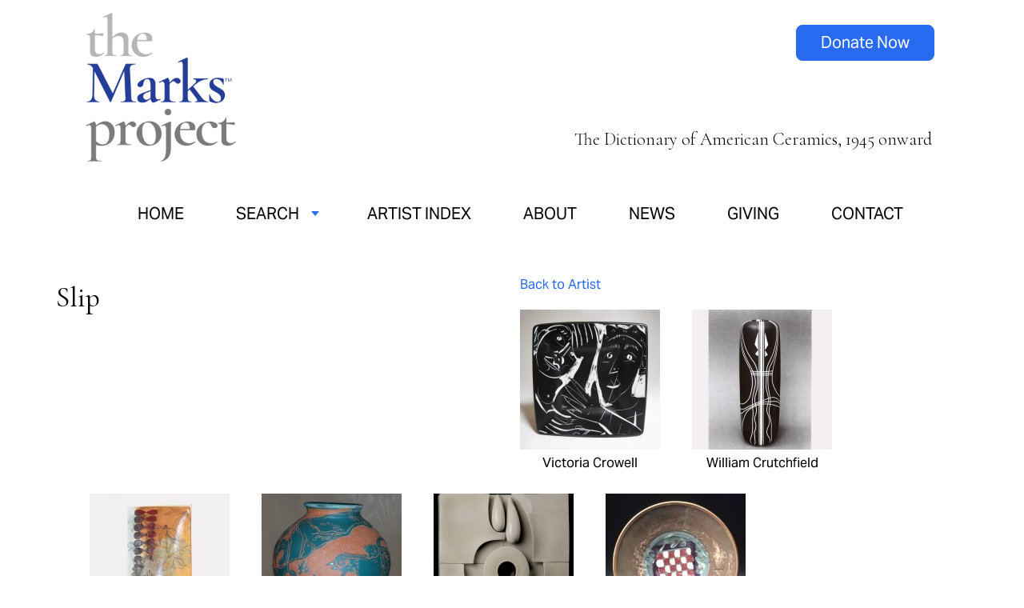

--- FILE ---
content_type: text/html; charset=utf-8
request_url: https://www.themarksproject.org/search-object?surface_technique%5B0%5D=101&page=1
body_size: 10796
content:
<!DOCTYPE html>
<html lang="en" dir="ltr">

	<head>
		<meta charset="utf-8" />
<link rel="shortcut icon" href="https://www.themarksproject.org/sites/default/files/tmp-favicon-white-on-blue-192x192.png" type="image/png" />
<meta name="viewport" content="width=device-width, maximum-scale = 1.0" />
<meta name="generator" content="Drupal 7 (https://www.drupal.org)" />
<link rel="canonical" href="https://www.themarksproject.org/search-object" />
<link rel="shortlink" href="https://www.themarksproject.org/search-object" />
		<title>Mark / Object Search | Page 2 | The Marks Project</title>
		<style type="text/css" media="all">
@import url("https://www.themarksproject.org/modules/system/system.base.css?t2i29i");
@import url("https://www.themarksproject.org/modules/system/system.menus.css?t2i29i");
@import url("https://www.themarksproject.org/modules/system/system.messages.css?t2i29i");
@import url("https://www.themarksproject.org/modules/system/system.theme.css?t2i29i");
</style>
<style type="text/css" media="all">
@import url("https://www.themarksproject.org/modules/comment/comment.css?t2i29i");
@import url("https://www.themarksproject.org/sites/all/modules/date/date_repeat_field/date_repeat_field.css?t2i29i");
@import url("https://www.themarksproject.org/modules/field/theme/field.css?t2i29i");
@import url("https://www.themarksproject.org/sites/all/modules/mollom/mollom.css?t2i29i");
@import url("https://www.themarksproject.org/modules/node/node.css?t2i29i");
@import url("https://www.themarksproject.org/modules/search/search.css?t2i29i");
@import url("https://www.themarksproject.org/modules/user/user.css?t2i29i");
@import url("https://www.themarksproject.org/sites/all/modules/views/css/views.css?t2i29i");
</style>
<style type="text/css" media="all">
@import url("https://www.themarksproject.org/sites/all/modules/ctools/css/ctools.css?t2i29i");
@import url("https://www.themarksproject.org/sites/all/modules/lexicon/css/lexicon.css?t2i29i");
@import url("https://www.themarksproject.org/sites/all/modules/lightbox2/css/lightbox_alt.css?t2i29i");
@import url("https://www.themarksproject.org/sites/all/modules/nice_menus/css/nice_menus.css?t2i29i");
@import url("https://www.themarksproject.org/sites/all/modules/nice_menus/css/nice_menus_default.css?t2i29i");
@import url("https://www.themarksproject.org/sites/all/modules/responsive_menus/styles/responsive_menus_simple/css/responsive_menus_simple.css?t2i29i");
@import url("https://www.themarksproject.org/sites/all/modules/print/print_ui/css/print_ui.theme.css?t2i29i");
</style>
<style type="text/css" media="all">
@import url("https://www.themarksproject.org/sites/all/themes/themarks/styles_2024.css?t2i29i");
@import url("https://www.themarksproject.org/sites/all/themes/themarks/media-styles.css?t2i29i");
@import url("https://www.themarksproject.org/sites/all/themes/themarks/media-styles-rebrand.css?t2i29i");
@import url("https://www.themarksproject.org/sites/all/themes/themarks/MyFontsWebfontsKit.css?t2i29i");
</style>
		<link rel="stylesheet" media="all" href="https://use.typekit.net/pvt0ifd.css" />
		<link rel="apple-touch-icon" sizes="128x128" href="/TMP-Favicon-white-on-blue-192x192.png">
		<link rel="icon" sizes="128x128" href="/TMP-Favicon-white-on-blue-192x192.png">
		<link rel="preconnect" href="https://fonts.googleapis.com">
		<link rel="preconnect" href="https://fonts.gstatic.com" crossorigin>
		<link href="https://fonts.googleapis.com/css2?family=Cormorant+Garamond:ital,wght@0,300;0,400;0,500;0,600;0,700;1,300;1,400;1,500;1,600;1,700&display=swap" rel="stylesheet">
		<script type="text/javascript" src="https://www.themarksproject.org/misc/jquery.js?v=1.4.4"></script>
<script type="text/javascript" src="https://www.themarksproject.org/misc/jquery-extend-3.4.0.js?v=1.4.4"></script>
<script type="text/javascript" src="https://www.themarksproject.org/misc/jquery-html-prefilter-3.5.0-backport.js?v=1.4.4"></script>
<script type="text/javascript" src="https://www.themarksproject.org/misc/jquery.once.js?v=1.2"></script>
<script type="text/javascript" src="https://www.themarksproject.org/misc/drupal.js?t2i29i"></script>
<script type="text/javascript" src="https://www.themarksproject.org/sites/all/modules/nice_menus/js/jquery.bgiframe.js?v=2.1"></script>
<script type="text/javascript" src="https://www.themarksproject.org/sites/all/modules/nice_menus/js/jquery.hoverIntent.js?v=0.5"></script>
<script type="text/javascript" src="https://www.themarksproject.org/sites/all/modules/nice_menus/js/superfish.js?v=1.4.8"></script>
<script type="text/javascript" src="https://www.themarksproject.org/sites/all/modules/nice_menus/js/nice_menus.js?v=1.0"></script>
<script type="text/javascript" src="https://www.themarksproject.org/sites/all/modules/custom/marks_jquery/js/marks_jquery.js?t2i29i"></script>
<script type="text/javascript" src="https://www.themarksproject.org/sites/all/modules/lightbox2/js/lightbox.js?t2i29i"></script>
<script type="text/javascript" src="https://www.themarksproject.org/sites/all/modules/better_exposed_filters/better_exposed_filters.js?t2i29i"></script>
<script type="text/javascript" src="https://www.themarksproject.org/sites/all/modules/responsive_menus/styles/responsive_menus_simple/js/responsive_menus_simple.js?t2i29i"></script>
<script type="text/javascript" src="https://www.themarksproject.org/sites/all/modules/google_analytics/googleanalytics.js?t2i29i"></script>
<script type="text/javascript">
<!--//--><![CDATA[//><!--
(function(i,s,o,g,r,a,m){i["GoogleAnalyticsObject"]=r;i[r]=i[r]||function(){(i[r].q=i[r].q||[]).push(arguments)},i[r].l=1*new Date();a=s.createElement(o),m=s.getElementsByTagName(o)[0];a.async=1;a.src=g;m.parentNode.insertBefore(a,m)})(window,document,"script","https://www.google-analytics.com/analytics.js","ga");ga("create", "UA-59110003-1", {"cookieDomain":"auto"});ga("send", "pageview");
//--><!]]>
</script>
<script type="text/javascript" src="https://www.themarksproject.org/sites/all/themes/themarks/custom.js?t2i29i"></script>
<script type="text/javascript">
<!--//--><![CDATA[//><!--
jQuery.extend(Drupal.settings, {"basePath":"\/","pathPrefix":"","setHasJsCookie":0,"ajaxPageState":{"theme":"themarks","theme_token":"sTd6cKPAz-eW0Ihf86YKy7NPUg9Bn9Wqu5HgTS9LjeU","js":{"misc\/jquery.js":1,"misc\/jquery-extend-3.4.0.js":1,"misc\/jquery-html-prefilter-3.5.0-backport.js":1,"misc\/jquery.once.js":1,"misc\/drupal.js":1,"sites\/all\/modules\/nice_menus\/js\/jquery.bgiframe.js":1,"sites\/all\/modules\/nice_menus\/js\/jquery.hoverIntent.js":1,"sites\/all\/modules\/nice_menus\/js\/superfish.js":1,"sites\/all\/modules\/nice_menus\/js\/nice_menus.js":1,"sites\/all\/modules\/custom\/marks_jquery\/js\/marks_jquery.js":1,"sites\/all\/modules\/lightbox2\/js\/lightbox.js":1,"sites\/all\/modules\/better_exposed_filters\/better_exposed_filters.js":1,"sites\/all\/modules\/responsive_menus\/styles\/responsive_menus_simple\/js\/responsive_menus_simple.js":1,"sites\/all\/modules\/google_analytics\/googleanalytics.js":1,"0":1,"sites\/all\/themes\/themarks\/custom.js":1},"css":{"modules\/system\/system.base.css":1,"modules\/system\/system.menus.css":1,"modules\/system\/system.messages.css":1,"modules\/system\/system.theme.css":1,"modules\/comment\/comment.css":1,"sites\/all\/modules\/date\/date_repeat_field\/date_repeat_field.css":1,"modules\/field\/theme\/field.css":1,"sites\/all\/modules\/mollom\/mollom.css":1,"modules\/node\/node.css":1,"modules\/search\/search.css":1,"modules\/user\/user.css":1,"sites\/all\/modules\/views\/css\/views.css":1,"sites\/all\/modules\/ctools\/css\/ctools.css":1,"sites\/all\/modules\/lexicon\/css\/lexicon.css":1,"sites\/all\/modules\/lightbox2\/css\/lightbox_alt.css":1,"sites\/all\/modules\/nice_menus\/css\/nice_menus.css":1,"sites\/all\/modules\/nice_menus\/css\/nice_menus_default.css":1,"sites\/all\/modules\/responsive_menus\/styles\/responsive_menus_simple\/css\/responsive_menus_simple.css":1,"sites\/all\/modules\/print\/print_ui\/css\/print_ui.theme.css":1,"sites\/all\/themes\/themarks\/styles_2024.css":1,"sites\/all\/themes\/themarks\/media-styles.css":1,"sites\/all\/themes\/themarks\/media-styles-rebrand.css":1,"sites\/all\/themes\/themarks\/MyFontsWebfontsKit.css":1}},"lightbox2":{"rtl":0,"file_path":"\/(\\w\\w\/)public:\/","default_image":"\/sites\/all\/modules\/lightbox2\/images\/brokenimage.jpg","border_size":0,"font_color":"000","box_color":"fff","top_position":"","overlay_opacity":"0.8","overlay_color":"000","disable_close_click":1,"resize_sequence":0,"resize_speed":100,"fade_in_speed":400,"slide_down_speed":100,"use_alt_layout":1,"disable_resize":0,"disable_zoom":0,"force_show_nav":0,"show_caption":1,"loop_items":0,"node_link_text":"View Image Details","node_link_target":0,"image_count":"Image !current of !total","video_count":"Video !current of !total","page_count":"Page !current of !total","lite_press_x_close":"press \u003Ca href=\u0022#\u0022 onclick=\u0022hideLightbox(); return FALSE;\u0022\u003E\u003Ckbd\u003Ex\u003C\/kbd\u003E\u003C\/a\u003E to close","download_link_text":"","enable_login":false,"enable_contact":false,"keys_close":"c x 27","keys_previous":"p 37","keys_next":"n 39","keys_zoom":"z","keys_play_pause":"32","display_image_size":"original","image_node_sizes":"()","trigger_lightbox_classes":"","trigger_lightbox_group_classes":"","trigger_slideshow_classes":"","trigger_lightframe_classes":"","trigger_lightframe_group_classes":"","custom_class_handler":0,"custom_trigger_classes":"","disable_for_gallery_lists":true,"disable_for_acidfree_gallery_lists":true,"enable_acidfree_videos":true,"slideshow_interval":5000,"slideshow_automatic_start":true,"slideshow_automatic_exit":true,"show_play_pause":true,"pause_on_next_click":false,"pause_on_previous_click":true,"loop_slides":false,"iframe_width":600,"iframe_height":500,"iframe_border":0,"enable_video":0,"useragent":"Mozilla\/5.0 (Macintosh; Intel Mac OS X 10_15_7) AppleWebKit\/537.36 (KHTML, like Gecko) Chrome\/131.0.0.0 Safari\/537.36; ClaudeBot\/1.0; +claudebot@anthropic.com)"},"better_exposed_filters":{"datepicker":false,"slider":false,"settings":[],"autosubmit":false,"views":{"mark_search":{"displays":{"page_3":{"filters":{"form":{"required":false},"materials":{"required":false},"method":{"required":false},"surface_technique":{"required":false}}}}}}},"nice_menus_options":{"delay":"1000","speed":"normal"},"responsive_menus":[{"toggler_text":"\u2630 Menu","selectors":[".nice-menu"],"media_size":"768","media_unit":"px","absolute":"1","remove_attributes":"1","responsive_menus_style":"responsive_menus_simple"}],"googleanalytics":{"trackOutbound":1,"trackMailto":1,"trackDownload":1,"trackDownloadExtensions":"7z|aac|arc|arj|asf|asx|avi|bin|csv|doc(x|m)?|dot(x|m)?|exe|flv|gif|gz|gzip|hqx|jar|jpe?g|js|mp(2|3|4|e?g)|mov(ie)?|msi|msp|pdf|phps|png|ppt(x|m)?|pot(x|m)?|pps(x|m)?|ppam|sld(x|m)?|thmx|qtm?|ra(m|r)?|sea|sit|tar|tgz|torrent|txt|wav|wma|wmv|wpd|xls(x|m|b)?|xlt(x|m)|xlam|xml|z|zip"}});
//--><!]]>
</script>
	<script type="text/javascript">
		if (navigator.appVersion.indexOf("Win")!=-1) 
		{
		  document.write('<style type="text/css" media="all">@import url("/sites/all/themes/themarks/windows.css");</style>');
		}
	</script>

        <!-- Facebook Pixel Code -->
<script>
!function(f,b,e,v,n,t,s){if(f.fbq)return;n=f.fbq=function()
{n.callMethod?n.callMethod.apply(n,arguments):n.queue.push(arguments)};if(!f._fbq)f._fbq=n;n.push=n;n.loaded=!0;n.version='2.0';n.queue=[];t=b.createElement(e);t.async=!0;t.src=v;s=b.getElementsByTagName(e)[0];s.parentNode.insertBefore(t,s)}
(window,document,'script','https://connect.facebook.net/en_US/fbevents.js');fbq('init', '133547617359387'); fbq('track', 'PageView');
</script>
<noscript><img height="1" width="1" src="https://www.facebook.com/tr?id=133547617359387&ev=PageView&noscript=1"/>
</noscript>
<!-- End Facebook Pixel Code -->

	</head>

	<body class="new-brand html not-front not-logged-in no-sidebars page-search-object normalnew-brand" >
		<div id="fb-root"></div>
		<div class="search-object">
<div id="container">
            
    <div id="header">
    	<div id="logo">
							<a href="/"><img src="/sites/all/themes/themarks/images/tmp-2024-logo-new.png" border="0" width="230" alt="The Marks Project" /></a>
			        </div>
                <div id="tagline" style="float:right;padding-top: 192px;"><p>The Dictionary of American Ceramics, 1945 onward</p></div>
		<div id="responsive_menu">
        			</div>
		<div id="responsive_tagline">
			<p style="font-size:18px;font-style:italic;">Dictionary of American Ceramics, 1945 onward</p>
		</div>
		<div id="social_icons">
				<a class="button" href="https://www.paypal.com/donate/?hosted_button_id=2J2QXVVQVUF2C">Donate Now</a>
		</div>
    </div>
    
    <div id="menus">
    	<div id="main_menu">
        	  <div class="region region-menu">
    <div id="block-nice-menus-1" class="block block-nice-menus">

    
  <div class="content">
    <ul class="nice-menu nice-menu-down nice-menu-main-menu" id="nice-menu-1"><li class="menu-419 menu-path-front first odd "><a href="/" title="">Home</a></li>
<li class="menu-870 menuparent  menu-path-nolink  even "><span title="" class="nolink" tabindex="0">Search</span><ul><li class="menu-1173 menu-path-search-marks first odd "><a href="/search-marks" title="">Search Marks</a></li>
<li class="menu-868 menu-path-search-artist  even last"><a href="/search-artist" title="">Search Artists</a></li>
</ul></li>
<li class="menu-875 menu-path-artist-index  odd "><a href="/artist-index" title="">Artist Index</a></li>
<li class="menu-584 menu-path-eform-submit-questionnaire  even "><a href="/questionnaire" title="">Submit Your Work</a></li>
<li class="menu-8063 menu-path-node-5331  odd "><a href="/about">About</a></li>
<li class="menu-8064 menu-path-node-5333  even "><a href="/news">News</a></li>
<li class="menu-1437 menu-path-node-5332  odd "><a href="/giving">Giving</a></li>
<li class="menu-420 menu-path-node-30  even "><a href="/contact-marks-project" title="">Contact</a></li>
<li class="menu-8065 menu-path-spaypalcom-donate-hosted-button-idv6pkfpac79byg  odd last"><a href="https://www.paypal.com/donate/?hosted_button_id=V6PKFPAC79BYG" title="">Donate Now</a></li>
</ul>
  </div>
</div>
  </div>
    	</div>
    </div>
	
    <div id="main_content">
    	<div id="main_body">
    		    			<div id="search_toprow"><span class="website_title">Slip</span></div>
    		        	<div id="main_toprow"><span class="website_title">search-object</span>
				<div class="print-page"><span class="print_html"><a href="https://www.themarksproject.org/print/search-object?surface_technique%5B0%5D=101&amp;page=1" title="Display a printer-friendly version of this page." class="print-page" onclick="window.open(this.href); return false" rel="nofollow"><img class="print-icon print-icon-margin" typeof="foaf:Image" src="https://www.themarksproject.org/sites/all/modules/print/icons/print_icon.png" width="16px" height="16px" alt="Printer-friendly version" title="Printer-friendly version" />Printer-friendly version</a></span></div>
			</div>
            <div id="body_content">
    			        		                													                				<div id="refine_message" style="display:none;padding: 20px;background:#d9d9d9;">You may refine your search by selecting additional criteria, then clicking the Search button again.</div>
				                  <div class="region region-content">
    <div id="block-system-main" class="block block-system">

    
  <div class="content">
    <div class="view view-mark-search view-id-mark_search view-display-id-page_3 view-dom-id-03fffdba4da6f02d198c3f60f28b0a86">
            <div class="view-header">
      <a href="javascript:history.go(-1)">Back to Artist</a>    </div>
  
  
  
      <div class="view-content">
        <div class="views-row views-row-1">
      
  <div class="views-field views-field-field-detail-of-mark">        <div class="field-content">		<a href="/marks/crowell"><img src="https://www.themarksproject.org/sites/default/files/styles/search_results_thumbnail/public/marks/full-view/crowell_victoria_peopleplatter_2017_porcelslipslab_full.jpg?itok=q6vPY25Q" /><br/>Victoria Crowell</a>
	</div>  </div>  </div>
  <div class="views-row views-row-2">
      
  <div class="views-field views-field-field-detail-of-mark">        <div class="field-content">		<a href="/marks/crutchfield"><img src="https://www.themarksproject.org/sites/default/files/styles/search_results_thumbnail/public/marks/full-view/crutchfield-william02.jpg?itok=D3VUSLNz" /><br/>William Crutchfield</a>
	</div>  </div>  </div>
  <div class="views-row views-row-3">
      
  <div class="views-field views-field-field-detail-of-mark">        <div class="field-content">		<a href="/marks/daniels"><img src="https://www.themarksproject.org/sites/default/files/styles/search_results_thumbnail/public/marks/full-view/daniels_kelly.jpg?itok=l4nc7B1m" /><br/>Kelly Lynn Daniels</a>
	</div>  </div>  </div>
  <div class="views-row views-row-4">
      
  <div class="views-field views-field-field-detail-of-mark">        <div class="field-content">		<a href="/marks/darrow-aho"><img src="https://www.themarksproject.org/sites/default/files/styles/search_results_thumbnail/public/marks/full-view/darrow-aho_bee-jar_carved_-.jpg?itok=jPoc2sgA" /><br/>Ellen G. Darrow Aho</a>
	</div>  </div>  </div>
  <div class="views-row views-row-5">
      
  <div class="views-field views-field-field-detail-of-mark">        <div class="field-content">		<a href="/marks/duckworth"><img src="https://www.themarksproject.org/sites/default/files/styles/search_results_thumbnail/public/marks/full-view/duckworth-rut_smithsonian_2003.55_1a.jpg?itok=_LhCtxsR" /><br/>Ruth Duckworth</a>
	</div>  </div>  </div>
  <div class="views-row views-row-6">
      
  <div class="views-field views-field-field-detail-of-mark">        <div class="field-content">		<a href="/marks/duryea"><img src="https://www.themarksproject.org/sites/default/files/styles/search_results_thumbnail/public/marks/full-view/duryea_lynn_abstractbowl_terracottaungerlazeslip_unknowndate_unknphoto_varcollect_fullview.jpg?itok=Rg6c-Tbi" /><br/>Lynn Duryea</a>
	</div>  </div>  </div>
  <div class="views-row views-row-7">
      
  <div class="views-field views-field-field-detail-of-mark">        <div class="field-content">		<a href="/marks/duryea"><img src="https://www.themarksproject.org/sites/default/files/styles/search_results_thumbnail/public/marks/full-view/duryea_lynn_abstractbowl2_terracottaungerlazeslip_unknowndate_unknphoto_varcollect_fullview.jpg?itok=yom99c1B" /><br/>Lynn Duryea</a>
	</div>  </div>  </div>
  <div class="views-row views-row-8">
      
  <div class="views-field views-field-field-detail-of-mark">        <div class="field-content">		<a href="/marks/duryea"><img src="https://www.themarksproject.org/sites/default/files/styles/search_results_thumbnail/public/marks/full-view/duryea_lynn_whitequiltbowls_terracotta_slipunderglaze_1970s-2004_021417_photounknown_fullview.jpg?itok=__TbI7rl" /><br/>Lynn Duryea</a>
	</div>  </div>  </div>
  <div class="views-row views-row-9">
      
  <div class="views-field views-field-field-detail-of-mark">        <div class="field-content">		<a href="/marks/duryea"><img src="https://www.themarksproject.org/sites/default/files/styles/search_results_thumbnail/public/marks/full-view/duryea_lynn_earthvessel1_slabterracottaslipunderglz_unkwondate_unkphoto_021417_fullview.jpg?itok=LMKC7Avd" /><br/>Lynn Duryea</a>
	</div>  </div>  </div>
  <div class="views-row views-row-10">
      
  <div class="views-field views-field-field-detail-of-mark">        <div class="field-content">		<a href="/marks/duryea"><img src="https://www.themarksproject.org/sites/default/files/styles/search_results_thumbnail/public/marks/full-view/duryea_lynn_earthvessel2_slabterracottaslipunderglz_unsigned_unkwondate_unkphoto_021417_fullview.jpg?itok=w8IWwVtL" /><br/>Lynn Duryea</a>
	</div>  </div>  </div>
  <div class="views-row views-row-11">
      
  <div class="views-field views-field-field-detail-of-mark">        <div class="field-content">		<a href="/marks/duryea"><img src="https://www.themarksproject.org/sites/default/files/styles/search_results_thumbnail/public/marks/full-view/duryea_lynn_stacks_greenstacks_slabterracotta_2010_collofdavidandclemmermontagueandsusanand_phototroytuttle_021417_fullview.jpg?itok=Ed8TEwuF" /><br/>Lynn Duryea</a>
	</div>  </div>  </div>
  <div class="views-row views-row-12">
      
  <div class="views-field views-field-field-detail-of-mark">        <div class="field-content">		<a href="/marks/duryea"><img src="https://www.themarksproject.org/sites/default/files/styles/search_results_thumbnail/public/marks/full-view/duryea_lynn_stacks_slant9_slabterracotta_2012_photostevemann_021417_fullview.jpg?itok=NsiL7u9D" /><br/>Lynn Duryea</a>
	</div>  </div>  </div>
  <div class="views-row views-row-13">
      
  <div class="views-field views-field-field-detail-of-mark">        <div class="field-content">		<a href="/marks/duryea"><img src="https://www.themarksproject.org/sites/default/files/styles/search_results_thumbnail/public/marks/full-view/duryea_lynn_tall_curve5_slabterracottamixedmedia_2015_photostevemann_021417_fullview.jpg?itok=cj57zxlp" /><br/>Lynn Duryea</a>
	</div>  </div>  </div>
  <div class="views-row views-row-14">
      
  <div class="views-field views-field-field-detail-of-mark">        <div class="field-content">		<a href="/marks/duryea"><img src="https://www.themarksproject.org/sites/default/files/styles/search_results_thumbnail/public/marks/full-view/duryea_lynn_tall_wrap2_slabterracottamixedmedia_2013_photostevemann_021417_fullview.jpg?itok=OL_R0LIU" /><br/>Lynn Duryea</a>
	</div>  </div>  </div>
  <div class="views-row views-row-15">
      
  <div class="views-field views-field-field-detail-of-mark">        <div class="field-content">		<a href="/marks/duryea"><img src="https://www.themarksproject.org/sites/default/files/styles/search_results_thumbnail/public/marks/full-view/duryealynn_cones_tower3_2011_slabterracottaslipundrglz_phototimbarnwell_021417_fullview.jpg?itok=C6Hz-nAg" /><br/>Lynn Duryea</a>
	</div>  </div>  </div>
  <div class="views-row views-row-16">
      
  <div class="views-field views-field-field-detail-of-mark">        <div class="field-content">		<a href="/marks/duryea"><img src="https://www.themarksproject.org/sites/default/files/styles/search_results_thumbnail/public/marks/full-view/duryea_lynn_arches_arch7_slabterracottaslipundrglz_2014_collofkevinmiserocchi_phototimbarnwell_021417_fullview.jpg?itok=EdsgCeFh" /><br/>Lynn Duryea</a>
	</div>  </div>  </div>
  <div class="views-row views-row-17">
      
  <div class="views-field views-field-field-detail-of-mark">        <div class="field-content">		<a href="/marks/duryea"><img src="https://www.themarksproject.org/sites/default/files/styles/search_results_thumbnail/public/marks/full-view/duryea_lynn_arches_arch9_slabterracottaslipundrglz_2015_photostevemann_021417_fullview.jpg?itok=UNfgDbcP" /><br/>Lynn Duryea</a>
	</div>  </div>  </div>
  <div class="views-row views-row-18">
      
  <div class="views-field views-field-field-detail-of-mark">        <div class="field-content">		<a href="/marks/duryea"><img src="https://www.themarksproject.org/sites/default/files/styles/search_results_thumbnail/public/marks/full-view/duryea_lynn_arches_insert2_slabterracottaslipundrglz_2012_photokenwoisard_021417_fullview.jpg?itok=Yvt3am2g" /><br/>Lynn Duryea</a>
	</div>  </div>  </div>
  <div class="views-row views-row-19">
      
  <div class="views-field views-field-field-detail-of-mark">        <div class="field-content">		<a href="/marks/duryea"><img src="https://www.themarksproject.org/sites/default/files/styles/search_results_thumbnail/public/marks/full-view/duryea_lynn_arches_mounds5and6_slabterracottaslipundrglz_2012_photokenwoisard_021417_fullview.jpg?itok=GfuocucZ" /><br/>Lynn Duryea</a>
	</div>  </div>  </div>
  <div class="views-row views-row-20">
      
  <div class="views-field views-field-field-detail-of-mark">        <div class="field-content">		<a href="/marks/duryea"><img src="https://www.themarksproject.org/sites/default/files/styles/search_results_thumbnail/public/marks/full-view/duryea_lynn_cones_iron2and3_slabterracotta_2006_collofmaryannereddingandrogeratkins_phototroytuttle_021417_fullview.jpg?itok=mF6FLRKP" /><br/>Lynn Duryea</a>
	</div>  </div>  </div>
  <div class="views-row views-row-21">
      
  <div class="views-field views-field-field-detail-of-mark">        <div class="field-content">		<a href="/marks/duryea"><img src="https://www.themarksproject.org/sites/default/files/styles/search_results_thumbnail/public/marks/full-view/duryea_lynn_cones_rock2_slabterracotta_2011_colloftomandjoanmclauglin_photogregwilliams_021417_fullview.jpg?itok=wXJbzMqW" /><br/>Lynn Duryea</a>
	</div>  </div>  </div>
  <div class="views-row views-row-22">
      
  <div class="views-field views-field-field-detail-of-mark">        <div class="field-content">		<a href="/marks/duwyenie"><img src="https://www.themarksproject.org/sites/default/files/styles/search_results_thumbnail/public/marks/full-view/img_1682.jpg?itok=aY0Af_7g" /><br/>Debra Duwyenie</a>
	</div>  </div>  </div>
  <div class="views-row views-row-23">
      
  <div class="views-field views-field-field-detail-of-mark">        <div class="field-content">		<a href="/marks/erickson"><img src="https://www.themarksproject.org/sites/default/files/styles/search_results_thumbnail/public/marks/full-view/erickson_michelle_tea-koi_full-view_-photo-11_9_14.jpg?itok=2E9xRfTl" /><br/>Michelle Erickson</a>
	</div>  </div>  </div>
  <div class="views-row views-row-24">
      
  <div class="views-field views-field-field-detail-of-mark">        <div class="field-content">		<a href="/marks/fee"><img src="https://www.themarksproject.org/sites/default/files/styles/search_results_thumbnail/public/marks/full-view/fee_katie_dinnerplate_2017_earthenwareslipengobethrownfacetedpaprrest_fullview.jpg?itok=x5miJb1R" /><br/>Katie Fee</a>
	</div>  </div>  </div>
  <div class="views-row views-row-25">
      
  <div class="views-field views-field-field-detail-of-mark">        <div class="field-content">		<a href="/marks/felos"><img src="https://www.themarksproject.org/sites/default/files/styles/search_results_thumbnail/public/marks/full-view/felos_charlene_sculpture_1976_raku_slip-glaze_straw_fred_marer_scripps_78.1.407_full4.jpg?itok=n8ctZSYz" /><br/>Charlene Felos</a>
	</div>  </div>  </div>
  <div class="views-row views-row-26">
      
  <div class="views-field views-field-field-detail-of-mark">        <div class="field-content">		<a href="/marks/fender"><img src="https://www.themarksproject.org/sites/default/files/styles/search_results_thumbnail/public/marks/full-view/fender_eric_or_than_tsideh_or_sun_bird_water_jar_c._2014_see_properties_1.jpg?itok=pEh9PCoI" /><br/>Eric Fender</a>
	</div>  </div>  </div>
  <div class="views-row views-row-27">
      
  <div class="views-field views-field-field-detail-of-mark">        <div class="field-content">		<a href="/marks/ferguson"><img src="https://www.themarksproject.org/sites/default/files/styles/search_results_thumbnail/public/marks/full-view/ferguson-ken_woodfired-shino-teapot-2-stoneware-slip-glaze-and-woodfired-thenevicaproject.com4_.jpg?itok=xXXFFC0k" /><br/>Kenneth Ferguson</a>
	</div>  </div>  </div>
  <div class="views-row views-row-28">
      
  <div class="views-field views-field-field-detail-of-mark">        <div class="field-content">		<a href="/marks/finnegan"><img src="https://www.themarksproject.org/sites/default/files/styles/search_results_thumbnail/public/marks/full-view/finnegan_dan_largepitcherwithlobes_2000_stonewareslipthrownsaltglz_sub_full.jpg?itok=cGKvJVoX" /><br/>Dan Finnegan</a>
	</div>  </div>  </div>
  <div class="views-row views-row-29">
      
  <div class="views-field views-field-field-detail-of-mark">        <div class="field-content">		<a href="/marks/finnegan"><img src="https://www.themarksproject.org/sites/default/files/styles/search_results_thumbnail/public/marks/full-view/finnegan_dan_liddedgingerjar_stwareblacknblueslipsaltglzwoodfirechatter_fullview.jpg?itok=9Jke6J38" /><br/>Dan Finnegan</a>
	</div>  </div>  </div>
  <div class="views-row views-row-30">
      
  <div class="views-field views-field-field-detail-of-mark">        <div class="field-content">		<a href="/marks/fischer"><img src="https://www.themarksproject.org/sites/default/files/styles/search_results_thumbnail/public/marks/full-view/fischer_tracy_elizabeth_untitled_1_sware_thrown_altered_2013_photo_sue_bruce_photograpy_tmp-09-2016_copy.jpg?itok=G5iZ1cM_" /><br/>Tracy Elizabeth Fischer</a>
	</div>  </div>  </div>
  <div class="views-row views-row-31">
      
  <div class="views-field views-field-field-detail-of-mark">        <div class="field-content">		<a href="/marks/fliegel"><img src="https://www.themarksproject.org/sites/default/files/styles/search_results_thumbnail/public/marks/full-view/fliegel_nevica_37squirrel.jpg?itok=FeA2rv-u" /><br/>Shanna Fliegel</a>
	</div>  </div>  </div>
  <div class="views-row views-row-32">
      
  <div class="views-field views-field-field-detail-of-mark">        <div class="field-content">		<a href="/marks/fliegel"><img src="https://www.themarksproject.org/sites/default/files/styles/search_results_thumbnail/public/marks/full-view/fliegel_nevica_21rabbit.jpg?itok=3FlRn9D6" /><br/>Shanna Fliegel</a>
	</div>  </div>  </div>
  <div class="views-row views-row-33">
      
  <div class="views-field views-field-field-detail-of-mark">        <div class="field-content">		<a href="/marks/gachupin"><img src="https://www.themarksproject.org/sites/default/files/styles/search_results_thumbnail/public/marks/full-view/gachupin_persingula_m._f._l._merrill_coll._photo_d._cloutier_tmp_11-2015_1022.jpg?itok=28rkoF2I" /><br/>Persingula M. Gachupin</a>
	</div>  </div>  </div>
  <div class="views-row views-row-34">
      
  <div class="views-field views-field-field-detail-of-mark">        <div class="field-content">		<a href="/marks/garcia"><img src="https://www.themarksproject.org/sites/default/files/styles/search_results_thumbnail/public/marks/full-view/jessegarcia_acoma_wzpattern.jpg?itok=qLPUrRHA" /><br/>Jessie Garcia</a>
	</div>  </div>  </div>
  <div class="views-row views-row-35">
      
  <div class="views-field views-field-field-detail-of-mark">        <div class="field-content">		<a href="/marks/glick"><img src="https://www.themarksproject.org/sites/default/files/styles/search_results_thumbnail/public/marks/full-view/glick-john_untitled-teapot_-1991_side-2_smithsonian-american-art-museum-gift-of-diane-and-sandy-besser-santa-fe-new-mexico-2.jpg?itok=w7wkaLPc" /><br/>John Parker Glick</a>
	</div>  </div>  </div>
  <div class="views-row views-row-36">
      
  <div class="views-field views-field-field-detail-of-mark">        <div class="field-content">		<a href="/marks/glick"><img src="https://www.themarksproject.org/sites/default/files/styles/search_results_thumbnail/public/marks/full-view/glick-john_untitled-small-teapot_-1994_clay_smithsonian-american-art-museum-gift-of-diane-and-sandy-besser-santa-fe-new-mexico.jpg?itok=7CMbfxe_" /><br/>John Parker Glick</a>
	</div>  </div>  </div>
  <div class="views-row views-row-37">
      
  <div class="views-field views-field-field-detail-of-mark">        <div class="field-content">		<a href="/marks/gonzales-0"><img src="https://www.themarksproject.org/sites/default/files/styles/search_results_thumbnail/public/marks/full-view/img_3300.jpg?itok=Xwo0Q9Pz" /><br/>Barbara Gonzales</a>
	</div>  </div>  </div>
  <div class="views-row views-row-38">
      
  <div class="views-field views-field-field-detail-of-mark">        <div class="field-content">		<a href="/marks/gonzales-calabaza"><img src="https://www.themarksproject.org/sites/default/files/styles/search_results_thumbnail/public/marks/full-view/bluecorn_071313_2.jpg?itok=lHQL4wuH" /><br/>Crucita  Gonzales Calabaza</a>
	</div>  </div>  </div>
  <div class="views-row views-row-39">
      
  <div class="views-field views-field-field-detail-of-mark">        <div class="field-content">		<a href="/marks/gossett"><img src="https://www.themarksproject.org/sites/default/files/styles/search_results_thumbnail/public/marks/full-view/gossett_linda_bowl_wheelthrown_b5013_the_rosenfield_collection_tmp_07-15.jpg?itok=q12RtOaC" /><br/>Linda G. Gossett</a>
	</div>  </div>  </div>
  <div class="views-row views-row-40">
      
  <div class="views-field views-field-field-detail-of-mark">        <div class="field-content">		<a href="/marks/greene"><img src="https://www.themarksproject.org/sites/default/files/styles/search_results_thumbnail/public/marks/full-view/greenemelissa_leslie_1991_f._l._merrill_coll._photo_d._cloutier_tmp_11-2015_1122.jpg?itok=0U1Am_SA" /><br/>Melissa Leslie Greene</a>
	</div>  </div>  </div>
  <div class="views-row views-row-41">
      
  <div class="views-field views-field-field-detail-of-mark">        <div class="field-content">		<a href="/marks/greene"><img src="https://www.themarksproject.org/sites/default/files/styles/search_results_thumbnail/public/marks/full-view/greene_melissa_fishingloonsvessel_2015_eware_ejohnbullardcoll_full_1_0.jpg?itok=fNjqLJwI" /><br/>Melissa Leslie Greene</a>
	</div>  </div>  </div>
  <div class="views-row views-row-42">
      
  <div class="views-field views-field-field-detail-of-mark">        <div class="field-content">		<a href="/marks/grimm-0"><img src="https://www.themarksproject.org/sites/default/files/styles/search_results_thumbnail/public/marks/full-view/work_1_13.jpg?itok=LZJk5qX-" /><br/>Jere Meisel Grimm</a>
	</div>  </div>  </div>
  <div class="views-row views-row-43">
      
  <div class="views-field views-field-field-detail-of-mark">        <div class="field-content">		<a href="/marks/gutierrez-naranjo"><img src="https://www.themarksproject.org/sites/default/files/styles/search_results_thumbnail/public/marks/full-view/gutierrez-naranjo_kathy_pot_earthenware_3_x_4in_full_gift_of_geitel_winakor_brunnier_art_museum_isu_photo_brunnier_accessionum2011.397_09-2022_jb.jpg?itok=MGzaHAcX" /><br/>Kathy Gutierrez-Naranjo</a>
	</div>  </div>  </div>
  <div class="views-row views-row-44">
      
  <div class="views-field views-field-field-detail-of-mark">        <div class="field-content">		<a href="/marks/hansen-0"><img src="https://www.themarksproject.org/sites/default/files/styles/search_results_thumbnail/public/marks/full-view/work_2_13.jpg?itok=_uueATBB" /><br/>Marc F.  Hansen</a>
	</div>  </div>  </div>
  <div class="views-row views-row-45">
      
  <div class="views-field views-field-field-detail-of-mark">        <div class="field-content">		<a href="/marks/heil"><img src="https://www.themarksproject.org/sites/default/files/styles/search_results_thumbnail/public/marks/full-view/work_1_22.jpg?itok=jTW2Owd5" /><br/>Elisabeth Heil</a>
	</div>  </div>  </div>
  <div class="views-row views-row-46">
      
  <div class="views-field views-field-field-detail-of-mark">        <div class="field-content">		<a href="/marks/howato"><img src="https://www.themarksproject.org/sites/default/files/styles/search_results_thumbnail/public/marks/full-view/tahbo_ted_howato_hopi-tewa_vessel_earthen_crocker_art_museum_gift_of_christopher_delara_2.jpg?itok=t9KBaKUc" /><br/>Ted Tahbo Howato</a>
	</div>  </div>  </div>
  <div class="views-row views-row-47">
      
  <div class="views-field views-field-field-detail-of-mark">        <div class="field-content">		<a href="/marks/hughes"><img src="https://www.themarksproject.org/sites/default/files/styles/search_results_thumbnail/public/marks/full-view/dsc00742.jpg?itok=-Ud80wZ5" /><br/>Woody Hughes</a>
	</div>  </div>  </div>
  <div class="views-row views-row-48">
      
  <div class="views-field views-field-field-detail-of-mark">        <div class="field-content">		<a href="/marks/hughes"><img src="https://www.themarksproject.org/sites/default/files/styles/search_results_thumbnail/public/marks/full-view/hughes_woody_set_of_cups_wheelthrown_c4741_the_rosenfield_collection_tmp-08-15.jpg?itok=y-Ff6Geb" /><br/>Woody Hughes</a>
	</div>  </div>  </div>
  <div class="views-row views-row-49">
      
  <div class="views-field views-field-field-detail-of-mark">        <div class="field-content">		<a href="/marks/isupov"><img src="https://www.themarksproject.org/sites/default/files/styles/search_results_thumbnail/public/marks/full-view/isupov_sergie_there-are-no-miracles_front_porcelain_2014_34654-sifg_13_72dpi_photo-john-polak_march-2014.jpg?itok=JYEhheTV" /><br/>Sergei Isupov</a>
	</div>  </div>  </div>
  <div class="views-row views-row-50">
      
  <div class="views-field views-field-field-detail-of-mark">        <div class="field-content">		<a href="/marks/isupov"><img src="https://www.themarksproject.org/sites/default/files/styles/search_results_thumbnail/public/marks/full-view/isupov_seergoe_velvet_2013_back_photo-john-polak_ferrin-gallery_2-2013.jpg?itok=B04vnzJA" /><br/>Sergei Isupov</a>
	</div>  </div>  </div>
  <div class="views-row views-row-51">
      
  <div class="views-field views-field-field-detail-of-mark">        <div class="field-content">		<a href="/marks/isupov"><img src="https://www.themarksproject.org/sites/default/files/styles/search_results_thumbnail/public/marks/full-view/isupov_sergie_flying-in-a-dream-and-in-reality_2014_ferrin-gallery_photo-john-polak.jpg?itok=R1tv2Ugl" /><br/>Sergei Isupov</a>
	</div>  </div>  </div>
  <div class="views-row views-row-52">
      
  <div class="views-field views-field-field-detail-of-mark">        <div class="field-content">		<a href="/marks/isupov"><img src="https://www.themarksproject.org/sites/default/files/styles/search_results_thumbnail/public/marks/full-view/isupov_sergie_spark_2014_ferrin-gallery_photo-john-polak_2-2015.jpg?itok=RjqzWMDk" /><br/>Sergei Isupov</a>
	</div>  </div>  </div>
  <div class="views-row views-row-53">
      
  <div class="views-field views-field-field-detail-of-mark">        <div class="field-content">		<a href="/marks/isupov"><img src="https://www.themarksproject.org/sites/default/files/styles/search_results_thumbnail/public/marks/full-view/isupov_sergie_anniversaries_2014_ferrin-gallery_photo-john-polak_2-2015.jpg?itok=zWCr5M79" /><br/>Sergei Isupov</a>
	</div>  </div>  </div>
  <div class="views-row views-row-54">
      
  <div class="views-field views-field-field-detail-of-mark">        <div class="field-content">		<a href="/marks/isupov"><img src="https://www.themarksproject.org/sites/default/files/styles/search_results_thumbnail/public/marks/full-view/isupov_sergie_anniversaries_2014_reverse_ferrin-gallery_photo-john-polak_2-2015.jpg?itok=kl0hqrPn" /><br/>Sergei Isupov</a>
	</div>  </div>  </div>
  <div class="views-row views-row-55">
      
  <div class="views-field views-field-field-detail-of-mark">        <div class="field-content">		<a href="/marks/isupov"><img src="https://www.themarksproject.org/sites/default/files/styles/search_results_thumbnail/public/marks/full-view/isupov_sergie_farewell-to-the-theater_2013l_ferrin-gallery_photo-john-polak_2-2015.jpg?itok=PZ-2FmHP" /><br/>Sergei Isupov</a>
	</div>  </div>  </div>
  <div class="views-row views-row-56">
      
  <div class="views-field views-field-field-detail-of-mark">        <div class="field-content">		<a href="/marks/isupov"><img src="https://www.themarksproject.org/sites/default/files/styles/search_results_thumbnail/public/marks/full-view/isupov_sergie_farewell-to-the-theater_reverse_2013l_ferrin-gallery_photo-john-polak_2-2015.jpg?itok=ofTjbYGi" /><br/>Sergei Isupov</a>
	</div>  </div>  </div>
  <div class="views-row views-row-57">
      
  <div class="views-field views-field-field-detail-of-mark">        <div class="field-content">		<a href="/marks/isupov"><img src="https://www.themarksproject.org/sites/default/files/styles/search_results_thumbnail/public/marks/full-view/isupov_sergie_offering_2014_back_ferrin-gallery_photo-john-polak_2-2015.jpg?itok=yRxZQKJ1" /><br/>Sergei Isupov</a>
	</div>  </div>  </div>
  <div class="views-row views-row-58">
      
  <div class="views-field views-field-field-detail-of-mark">        <div class="field-content">		<a href="/marks/isupov"><img src="https://www.themarksproject.org/sites/default/files/styles/search_results_thumbnail/public/marks/full-view/isupov_sergie_offering_2014_ferrin-gallery_photo-john-polak_2-2015.jpg?itok=eD7Bxggz" /><br/>Sergei Isupov</a>
	</div>  </div>  </div>
  <div class="views-row views-row-59">
      
  <div class="views-field views-field-field-detail-of-mark">        <div class="field-content">		<a href="/marks/isupov"><img src="https://www.themarksproject.org/sites/default/files/styles/search_results_thumbnail/public/marks/full-view/isupov_sergei_shadow_1999_groot-105.jpg?itok=x_mXj_Va" /><br/>Sergei Isupov</a>
	</div>  </div>  </div>
  <div class="views-row views-row-60">
      
  <div class="views-field views-field-field-detail-of-mark">        <div class="field-content">		<a href="/marks/isupov"><img src="https://www.themarksproject.org/sites/default/files/styles/search_results_thumbnail/public/marks/full-view/isupov_sergei_split_personalityteapot_full_groot_collection_tmp_11-2016_154.jpg?itok=RZdrwy3-" /><br/>Sergei Isupov</a>
	</div>  </div>  </div>
  <div class="views-row views-row-61">
      
  <div class="views-field views-field-field-detail-of-mark">        <div class="field-content">		<a href="/marks/kasero-sr"><img src="https://www.themarksproject.org/sites/default/files/styles/search_results_thumbnail/public/marks/full-view/xxlad3131_kaserosr_lrg.jpg?itok=TM62vJ4n" /><br/>Robert Kasero Sr.</a>
	</div>  </div>  </div>
  <div class="views-row views-row-62">
      
  <div class="views-field views-field-field-detail-of-mark">        <div class="field-content">		<a href="/marks/kwong"><img src="https://www.themarksproject.org/sites/default/files/styles/search_results_thumbnail/public/marks/full-view/_kwong_blossom_-silver_brilliance2014.jpg?itok=PEmtoIFk" /><br/>Eva Kwong</a>
	</div>  </div>  </div>
  <div class="views-row views-row-63">
      
  <div class="views-field views-field-field-detail-of-mark">        <div class="field-content">		<a href="/marks/kwong"><img src="https://www.themarksproject.org/sites/default/files/styles/search_results_thumbnail/public/marks/full-view/_kwong_eva_dark_glowv2-k_2-1_2014.jpg?itok=6-tbzNQJ" /><br/>Eva Kwong</a>
	</div>  </div>  </div>
  <div class="views-row views-row-64">
      
  <div class="views-field views-field-field-detail-of-mark">        <div class="field-content">		<a href="/marks/kwong"><img src="https://www.themarksproject.org/sites/default/files/styles/search_results_thumbnail/public/marks/full-view/_kwong_eva_announcement_oppositesattractvase_7-1_10_2014.jpg?itok=sd34WukS" /><br/>Eva Kwong</a>
	</div>  </div>  </div>
  <div class="views-row views-row-65">
      
  <div class="views-field views-field-field-detail-of-mark">        <div class="field-content">		<a href="/marks/kwong"><img src="https://www.themarksproject.org/sites/default/files/styles/search_results_thumbnail/public/marks/full-view/kwong_eva_domo-vase-2s_december-2014.jpg?itok=F7-7LI7e" /><br/>Eva Kwong</a>
	</div>  </div>  </div>
  <div class="views-row views-row-66">
      
  <div class="views-field views-field-field-detail-of-mark">        <div class="field-content">		<a href="/marks/lambert-2"><img src="https://www.themarksproject.org/sites/default/files/styles/search_results_thumbnail/public/marks/full-view/lamber1_0.jpg?itok=cTdFGmib" /><br/>Benjamin Lambert</a>
	</div>  </div>  </div>
  <div class="views-row views-row-67">
      
  <div class="views-field views-field-field-detail-of-mark">        <div class="field-content">		<a href="/marks/leno"><img src="https://www.themarksproject.org/sites/default/files/styles/search_results_thumbnail/public/marks/full-view/2012.47.3.juanaleno_1.jpg?itok=CblN-Lkv" /><br/>Juana Leno</a>
	</div>  </div>  </div>
  <div class="views-row views-row-68">
      
  <div class="views-field views-field-field-detail-of-mark">        <div class="field-content">		<a href="/marks/lewis"><img src="https://www.themarksproject.org/sites/default/files/styles/search_results_thumbnail/public/marks/full-view/lewis_lucy_photo-online_mar.jpg?itok=ZqkUAsJ1" /><br/>Lucy Lewis</a>
	</div>  </div>  </div>
  <div class="views-row views-row-69">
      
  <div class="views-field views-field-field-detail-of-mark">        <div class="field-content">		<a href="/marks/lewis"><img src="https://www.themarksproject.org/sites/default/files/styles/search_results_thumbnail/public/marks/full-view/lucy-lewis.jpg?itok=db3ckj4R" /><br/>Lucy Lewis</a>
	</div>  </div>  </div>
  <div class="views-row views-row-70">
      
  <div class="views-field views-field-field-detail-of-mark">        <div class="field-content">		<a href="/marks/lewis"><img src="https://www.themarksproject.org/sites/default/files/styles/search_results_thumbnail/public/marks/full-view/72_lewis_lucy_pot-local_clay_judith_and_martin_schwartz_collection_photo_john_polak_june_2015.jpg?itok=FBt4rOKo" /><br/>Lucy Lewis</a>
	</div>  </div>  </div>
  <div class="views-row views-row-71">
      
  <div class="views-field views-field-field-detail-of-mark">        <div class="field-content">		<a href="/marks/lewis"><img src="https://www.themarksproject.org/sites/default/files/styles/search_results_thumbnail/public/marks/full-view/031714_lewis_3copy.jpg?itok=Gi_XpsTa" /><br/>Lucy Lewis</a>
	</div>  </div>  </div>
  <div class="views-row views-row-72">
      
  <div class="views-field views-field-field-detail-of-mark">        <div class="field-content">		<a href="/marks/loloma"><img src="https://www.themarksproject.org/sites/default/files/styles/search_results_thumbnail/public/marks/full-view/loloma_charles_hopi_f._l._merrill_coll._photo_d._cloutier_tmp_11-2015_0413_2_0.jpg?itok=qkLlQPAB" /><br/>Charles Loloma</a>
	</div>  </div>  </div>
  <div class="views-row views-row-73">
      
  <div class="views-field views-field-field-detail-of-mark">        <div class="field-content">		<a href="/marks/lovera"><img src="https://www.themarksproject.org/sites/default/files/styles/search_results_thumbnail/public/marks/full-view/lovera_james_black_and_white_vase_f_orrest_l._merrill_collection_crop2cc19_05_15.jpg?itok=zfNmSbLr" /><br/>James Lovera</a>
	</div>  </div>  </div>
  <div class="views-row views-row-74">
      
  <div class="views-field views-field-field-detail-of-mark">        <div class="field-content">		<a href="/marks/lovera"><img src="https://www.themarksproject.org/sites/default/files/styles/search_results_thumbnail/public/marks/full-view/lovera_james_bowl_black_slip_glaze_scripps_2016.7.67_full08.jpg?itok=zQqra41m" /><br/>James Lovera</a>
	</div>  </div>  </div>
  <div class="views-row views-row-75">
      
  <div class="views-field views-field-field-detail-of-mark">        <div class="field-content">		<a href="/marks/marberg"><img src="https://www.themarksproject.org/sites/default/files/styles/search_results_thumbnail/public/marks/full-view/marberg_don_platter_white_sware_with_glaze_slips_tmp_photos_jk_12-16-2016.jpg?itok=3ovHWqmL" /><br/>Don Marberg</a>
	</div>  </div>  </div>
  <div class="views-row views-row-76">
      
  <div class="views-field views-field-field-detail-of-mark">        <div class="field-content">		<a href="/marks/mark"><img src="https://www.themarksproject.org/sites/default/files/styles/search_results_thumbnail/public/marks/full-view/markjoanna_mug_stware2019_full_phototmp_09-2019_dm.jpg?itok=6jtEuM_M" /><br/>Joanna Mark</a>
	</div>  </div>  </div>
  <div class="views-row views-row-77">
      
  <div class="views-field views-field-field-detail-of-mark">        <div class="field-content">		<a href="/marks/marsh-0"><img src="https://www.themarksproject.org/sites/default/files/styles/search_results_thumbnail/public/marks/full-view/marsh-virginia10.jpg?itok=uBOIQM1i" /><br/>Virginia J. Marsh</a>
	</div>  </div>  </div>
  <div class="views-row views-row-78">
      
  <div class="views-field views-field-field-detail-of-mark">        <div class="field-content">		<a href="/marks/martinez"><img src="https://www.themarksproject.org/sites/default/files/styles/search_results_thumbnail/public/marks/full-view/maria_povenka_martinez_burnished_blackware_everson_museum_of_art_collection_1941_photo_credit_john_polak_2.jpg?itok=BFdl8q0f" /><br/>Maria Poveka Martinez</a>
	</div>  </div>  </div>
  <div class="views-row views-row-79">
      
  <div class="views-field views-field-field-detail-of-mark">        <div class="field-content">		<a href="/marks/martinez"><img src="https://www.themarksproject.org/sites/default/files/styles/search_results_thumbnail/public/marks/full-view/maria_povenka_martinez_small_bowlburnished_blackware_1950-1959_everson_museum_of_art_collection_gift_of_mr._and_mrs._francis_p._maloney_1978_photo_credit_john_polak_0_0.jpg?itok=_6AzOcSb" /><br/>Maria Poveka Martinez</a>
	</div>  </div>  </div>
  <div class="views-row views-row-80">
      
  <div class="views-field views-field-field-detail-of-mark">        <div class="field-content">		<a href="/marks/martinez"><img src="https://www.themarksproject.org/sites/default/files/styles/search_results_thumbnail/public/marks/full-view/martinez_maria_and_santana_martinez_bowl_burnished_blackware_1945-55_everson_museumgift_of_mr._and_mrs._edward_f._beadel_1982_john_polak_photo.jpg?itok=jBEjTeyD" /><br/>Maria Poveka Martinez</a>
	</div>  </div>  </div>
  <div class="views-row views-row-81">
      
  <div class="views-field views-field-field-detail-of-mark">        <div class="field-content">		<a href="/marks/martinez"><img src="https://www.themarksproject.org/sites/default/files/styles/search_results_thumbnail/public/marks/full-view/maria-martinez-and-julian-martinez-tall-jar_1934_2-1_photo-john-polak_2014.jpg?itok=qQ19Up8y" /><br/>Maria Poveka Martinez</a>
	</div>  </div>  </div>
  <div class="views-row views-row-82">
      
  <div class="views-field views-field-field-detail-of-mark">        <div class="field-content">		<a href="/marks/martinez-1"><img src="https://www.themarksproject.org/sites/default/files/styles/search_results_thumbnail/public/marks/full-view/santana_adam_0.jpg?itok=PHaPwjEP" /><br/>Santana  Martinez</a>
	</div>  </div>  </div>
  <div class="views-row views-row-83">
      
  <div class="views-field views-field-field-detail-of-mark">        <div class="field-content">		<a href="/marks/martinez"><img src="https://www.themarksproject.org/sites/default/files/styles/search_results_thumbnail/public/marks/full-view/martinez_maria_montoya_poveka_and_julian_martinez_feather_pot_earthenware_1935_7.25_x_9.5_in_full_gift_of_margaret_griffin_groll_brunnier_art_museum_isu_photo_brunnier_accession_um82.27_10-2022_jb.jpg?itok=xXxQ49PY" /><br/>Maria Poveka Martinez</a>
	</div>  </div>  </div>
  <div class="views-row views-row-84">
      
  <div class="views-field views-field-field-detail-of-mark">        <div class="field-content">		<a href="/marks/martinez"><img src="https://www.themarksproject.org/sites/default/files/styles/search_results_thumbnail/public/marks/full-view/martinez_maria_montoya_poveka_and_julian_martinez_plate_earthenware_1943_-_1956_full_gift_of_carol_grant_brunnier_art_museum_isu_photo_brunnier_accession_um2005.292_10-2022_jb.jpg?itok=JqcPwdm0" /><br/>Maria Poveka Martinez</a>
	</div>  </div>  </div>
  <div class="views-row views-row-85">
      
  <div class="views-field views-field-field-detail-of-mark">        <div class="field-content">		<a href="/marks/mcbride-0"><img src="https://www.themarksproject.org/sites/default/files/styles/search_results_thumbnail/public/marks/full-view/mcbrige_kathryn_the_gift_1995-porcelain_groot-146.jpg?itok=lX3xJALf" /><br/>Kathryn McBride</a>
	</div>  </div>  </div>
  <div class="views-row views-row-86">
      
  <div class="views-field views-field-field-detail-of-mark">        <div class="field-content">		<a href="/marks/mccall"><img src="https://www.themarksproject.org/sites/default/files/styles/search_results_thumbnail/public/marks/full-view/mccall_collan_tmp_photo_09-2015_dsc02449.jpg?itok=Woc9j0x1" /><br/>Colleen McCall</a>
	</div>  </div>  </div>
  <div class="views-row views-row-87">
      
  <div class="views-field views-field-field-detail-of-mark">        <div class="field-content">		<a href="/marks/mcgee"><img src="https://www.themarksproject.org/sites/default/files/styles/search_results_thumbnail/public/marks/full-view/tumblers_2014_mcgee_0.jpg?itok=lKKYq8me" /><br/>Donna L. McGee</a>
	</div>  </div>  </div>
  <div class="views-row views-row-88">
      
  <div class="views-field views-field-field-detail-of-mark">        <div class="field-content">		<a href="/marks/mcgee"><img src="https://www.themarksproject.org/sites/default/files/styles/search_results_thumbnail/public/marks/full-view/mcgeedonna_snowfields_eware_2017_full_23x9x1.5_photojohn_polak_2022_dm.jpeg?itok=cZoGPvMM" /><br/>Donna L. McGee</a>
	</div>  </div>  </div>
    </div>
  
      <h2 class="element-invisible">Pages</h2><div class="item-list"><ul class="pager"><li class="pager-first first"><a title="Go to first page" href="/search-object?surface_technique%5B0%5D=101">« first</a></li>
<li class="pager-previous"><a title="Go to previous page" href="/search-object?surface_technique%5B0%5D=101">‹ previous</a></li>
<li class="pager-item"><a title="Go to page 1" href="/search-object?surface_technique%5B0%5D=101">1</a></li>
<li class="pager-current">2</li>
<li class="pager-item"><a title="Go to page 3" href="/search-object?surface_technique%5B0%5D=101&amp;page=2">3</a></li>
<li class="pager-next"><a title="Go to next page" href="/search-object?surface_technique%5B0%5D=101&amp;page=2">next ›</a></li>
<li class="pager-last last"><a title="Go to last page" href="/search-object?surface_technique%5B0%5D=101&amp;page=2">last »</a></li>
</ul></div>  
  
  
  
  
</div>  </div>
</div>
  </div>
				<script language="JavaScript" type="text/javascript">
				function show_div() {
					//Set refine message to show
					document.getElementById('refine_message').style.display = 'block';
				}
				</script>
                            </div>
        </div>
                            </div>
    
    <div id="above_footer">
		  <div class="region region-above-footer">
    <div id="block-block-16" class="block block-block">

    
  <div class="content">
    <div id="make-your-mark" class="new_home"><div class="home_content_column"><div class="section-intro"><h2><strong>Make your mark — support TMP</strong></h2><p>Let’s work together to complete the history of American studio and contemporary ceramics. Every donation, large or small, is important, needed, and appreciated. You support the work of producing and sustaining.</p></div><div class="donate-box"><p><a href="https://www.paypal.com/donate/?hosted_button_id=MC5AVJ24TLVPE" title="donate now" class="button white-button">Donate Now</a></p><p><a href="/giving" title="donate now" class="button blue-button">Get Involved</a></p></div></div></div>  </div>
</div>
  </div>
	</div>
	<div id="footer">
        <div id="footer_info">  <div class="region region-footer">
    <div id="block-block-22" class="block block-block">

    
  <div class="content">
    <p><a href="/"><img src="/sites/default/files/tmp-2024-logo-white.png" alt="the marks project logo" width="165" height="165" /></a></p>  </div>
</div>
<div id="block-block-23" class="block block-block">

    
  <div class="content">
    <ul><li><a href="/"><span style="letter-spacing: 0.03em;">Home</span></a></li><li><a href="/search-marks"><span style="letter-spacing: 0.03em;">Search Marks</span></a></li><li><a href="/search-artist"><span style="letter-spacing: 0.03em;">Search Artists</span></a></li><li><a href="/artist-index"><span style="letter-spacing: 0.03em;">Artist Index</span></a></li></ul>  </div>
</div>
<div id="block-block-24" class="block block-block">

    
  <div class="content">
    <ul><li><a href="/about"><span style="letter-spacing: 0.03em;">About</span></a></li><li><a href="/news"><span style="letter-spacing: 0.03em;">News</span></a></li><li><a href="/giving"><span style="letter-spacing: 0.03em;">Giving</span></a></li><li><a href="/contact"><span style="letter-spacing: 0.03em;">Contact</span></a></li></ul>  </div>
</div>
<div id="block-block-25" class="block block-block">

    
  <div class="content">
    <p style="text-align: center;"><a href="https://instagram.com/themarksproject"><img src="/sites/default/files/instagram-icon-white.png" alt="instagram logo" width="28" height="28" class="social-icon" /></a><a href="https://www.facebook.com/themarksproject/"><img src="/sites/default/files/facebook-icon-white.png" alt="facebook logo" width="28" height="28" class="social-icon" /></a></p><p style="text-align: center;"><a href="http://eepurl.com/iSvfYQ" class="button">Get Newsletter</a></p>  </div>
</div>
  </div>
</div>
		<div id="legal_footer">  <div class="region region-legal-footer">
    <div id="block-block-26" class="block block-block">

    
  <div class="content">
    <p style="letter-spacing: .03em;">©2025 The Marks Project, Inc. &nbsp;•&nbsp; <a href="/terms-and-conditions">Terms and Conditions</a> &nbsp;•&nbsp; <a href="/privacy-policy">Privacy Policy</a> &nbsp;•&nbsp; <a href="/cdn-cgi/l/email-protection#c0a9aea6af80b4a8a5ada1b2abb3b0b2afaaa5a3b4eeafb2a7"><span class="__cf_email__" data-cfemail="cfa6a1a9a08fbba7aaa2aebda4bcbfbda0a5aaacbbe1a0bda8">[email&#160;protected]</span></a></p><p>Design by <a href="https://www.karenherzog.com">Karen Herzog</a>, a project of <a href="https://www.vdg.net">Valley Design Group</a> &nbsp;•&nbsp; Development by <a href="https://m4interactive.com">M4 Interactive</a></p>  </div>
</div>
<div id="block-block-8" class="block block-block">

    
  <div class="content">
    <p>©2024 The Marks Project, Inc.&nbsp;&nbsp;•&nbsp;&nbsp;<a href="/terms-and-conditions">Terms and Conditions</a>&nbsp;&nbsp;•&nbsp;&nbsp;<a href="/privacy-policy">Privacy Policy</a>&nbsp;&nbsp;•&nbsp;&nbsp;<a href="/cdn-cgi/l/email-protection#0861666e67487c606d65697a637b787a67626d6b7c26677a6f"><span class="__cf_email__" data-cfemail="6a03040c052a1e020f070b1801191a1805000f091e4405180d">[email&#160;protected]</span></a>&nbsp;&nbsp;•&nbsp;&nbsp;<a href="https://www.paypal.com/donate/?hosted_button_id=V6PKFPAC79BYG">DONATE</a><span class="new_brand">&nbsp;&nbsp;•&nbsp;&nbsp;<a href="http://eepurl.com/iSvfYQ">SUBSCRIBE TO NEWSLETTER</a></span></p>  </div>
</div>
  </div>
</div>
    </div>
    
</div>

</div>
		<script data-cfasync="false" src="/cdn-cgi/scripts/5c5dd728/cloudflare-static/email-decode.min.js"></script><script>(function(d,t){var g=d.createElement(t),s=d.getElementsByTagName(t)[0];g.src="//x.instagramfollowbutton.com/follow.js";s.parentNode.insertBefore(g,s);}(document,"script"));</script>
	<script defer src="https://static.cloudflareinsights.com/beacon.min.js/vcd15cbe7772f49c399c6a5babf22c1241717689176015" integrity="sha512-ZpsOmlRQV6y907TI0dKBHq9Md29nnaEIPlkf84rnaERnq6zvWvPUqr2ft8M1aS28oN72PdrCzSjY4U6VaAw1EQ==" data-cf-beacon='{"version":"2024.11.0","token":"fa193dc4d1c84362941f5bb83ac187eb","r":1,"server_timing":{"name":{"cfCacheStatus":true,"cfEdge":true,"cfExtPri":true,"cfL4":true,"cfOrigin":true,"cfSpeedBrain":true},"location_startswith":null}}' crossorigin="anonymous"></script>
</body>

</html>


--- FILE ---
content_type: application/javascript
request_url: https://www.themarksproject.org/sites/all/themes/themarks/custom.js?t2i29i
body_size: 462
content:
(function ($, Drupal) { 
		  
  $(document).ready(function(){
	  
	  //Show object name and artist on hover
	  if ( $('#block-views-home-marks-grid-block-2').length ) {
		
		$('#block-views-home-marks-grid-block-2 .views-field-field-full-view').hover( function() {
			 $('#block-views-home-marks-grid-block-2 .views-field-field-object-title-1').css('display','block');
 			$('#block-views-home-marks-grid-block-2 .views-field-field-object-title-1').addClass('show');
		}, function() {
			 $('#block-views-home-marks-grid-block-2 .views-field-field-object-title-1').css('display','none');
			 $('#block-views-home-marks-grid-block-2 .views-field-field-object-title-1').removeClass('show');
		});
		
		$('#block-views-home-marks-grid-block-2 .views-field-field-detail-of-mark').hover( function() {
			 $('#block-views-home-marks-grid-block-2 .views-field-field-object-title-1').css('display','block');
			 $('#block-views-home-marks-grid-block-2 .views-field-field-object-title-1').addClass('show');
		}, function() {
			 $('#block-views-home-marks-grid-block-2 .views-field-field-object-title-1').css('display','none');
			 $('#block-views-home-marks-grid-block-2 .views-field-field-object-title-1').removeClass('show');
		});
		
		$('#block-views-home-marks-grid-block-2 .views-field-field-object-title-1').hover( function() {
			 $('#block-views-home-marks-grid-block-2 .views-field-field-object-title-1').css('display','block');
			 $('#block-views-home-marks-grid-block-2 .views-field-field-object-title-1').addClass('show');
		}, function() {
			 $('#block-views-home-marks-grid-block-2 .views-field-field-object-title-1').css('display','none');
			 $('#block-views-home-marks-grid-block-2 .views-field-field-object-title-1').removeClass('show');
		});
	  }
	  
	  var windowWidth = $(window).width();
	  
	  function resizeHeroMobile() {
		  setTimeout( function() {
		  	if ( (windowWidth <= 1140) && $('#block-views-home-marks-grid-block-2').length ) {
				var fullViewHeight = $('#block-views-home-marks-grid-block-2 .views-field-field-full-view').outerHeight();
				var markHeight = $('#block-views-home-marks-grid-block-2 .views-field-field-detail-of-mark').outerHeight();
				
				if (fullViewHeight < markHeight) {
			  	var newHeight = $('#block-views-home-marks-grid-block-2 .views-field-field-full-view').height();
				} else {
			  	var newHeight = $('#block-views-home-marks-grid-block-2 .views-field-field-detail-of-mark').height();
				}
				
				$('#block-views-home-marks-grid-block-2').height(newHeight - 6);
				$('.views-field-field-object-title-1').height(newHeight - 6);
		  	}
		  }, 500);
	  }
	  
	  resizeHeroMobile();

	  window.onresize = function() {
		  resizeHeroMobile();
	  }
	  
	  //Homepage stats count up
/*	  $('.counter').each(function() {
		var $this = $(this),
			countTo = $this.attr('data-count');
		
		$({ countNum: $this.text()}).animate({
		  countNum: countTo
		},
	  
		{
		  duration: 2000,
		  easing:'linear',
		  step: function() {
			$this.text(Math.floor(this.countNum));
		  },
		  complete: function() {
			$this.text(this.countNum);
			//alert('finished');
		  }
	  
		});  
	  
	  });
*/
	  
	  //Clickable hero image
	  $('.views-field-field-object-title-1').click( function() {
		 var targetURL = $('.field-content .clickable', this).attr('data-target-url');
		 location.href = targetURL;
	  });
	  
	  //Clickable Divs homepage info blocks
	  $('div.clickable').click( function() {
		 var targetURL = $(this).attr('data-target-url');
		 location.href = targetURL;
	  });
	  
	  //Collapsible box
		if ( $('a.trigger').length ) {
			$('a.trigger').addClass('closed');
		}
		
	  $('a.trigger').click( function() {
		  if ( $(this).attr('data-target-open') !== null ) {
			  var attr_target_open = $(this).attr('data-target-open');
			  var dtarget_open = '#'+attr_target_open;
			  $(dtarget_open).toggle('500');
		  }
		  
		  if ( $(this).attr('data-target-close') !== null ) {
			  var attr_target_close = $(this).attr('data-target-close');
			  var dtarget_close = '#'+attr_target_close;
			  $(dtarget_close).toggle('500');
		  }
		  
		  if ( $(this).hasClass('closed') ) {
			  //toggle arrow on trigger
			  $(this).addClass('opened');
			  $(this).removeClass('closed');
			  return;
		  }
		  if ( $(this).hasClass('opened') ) {
			  //toggle arrow on trigger
			  $(this).addClass('closed');
			  $(this).removeClass('opened');
			  return;
		  }
	  })
	  
  });
  
})(jQuery, Drupal);